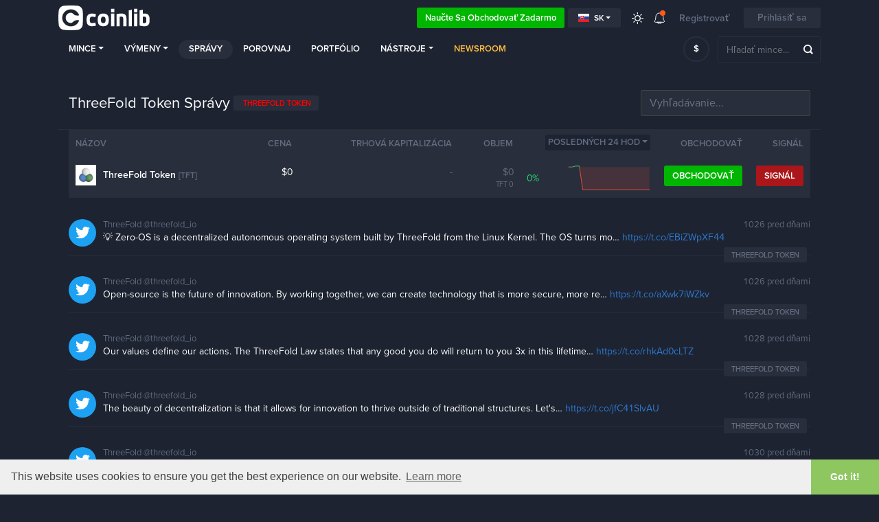

--- FILE ---
content_type: text/html; charset=UTF-8
request_url: https://coinlib.io/sk/news/ThreeFold+Token
body_size: 16694
content:

<!DOCTYPE html>
<html lang="sk">
    <head>
        <script>if (!Date.now) Date.now = function() { return new Date().getTime(); };
                                        window.timerStart = Date.now() / 1000;</script>                    <script async src="https://www.googletagmanager.com/gtag/js?id=UA-109558606-1"></script>
            <script>
                window.dataLayer = window.dataLayer || [];

            function gtag() {
                dataLayer.push(arguments)
            }

            gtag('js', new Date());
            gtag('config', 'UA-109558606-1');
        </script>
                            <!-- Google Tag Manager -->
            <script>(function(w,d,s,l,i){w[l]=w[l]||[];w[l].push({'gtm.start':
                        new Date().getTime(),event:'gtm.js'});var f=d.getElementsByTagName(s)[0],
                    j=d.createElement(s),dl=l!='dataLayer'?'&l='+l:'';j.async=true;j.src=
                    'https://www.googletagmanager.com/gtm.js?id='+i+dl;f.parentNode.insertBefore(j,f);
                })(window,document,'script','dataLayer','GTM-K638SKQ');</script>
            <!-- End Google Tag Manager -->
            
    <meta charset="utf-8">
    <title>ThreeFold Token Správy</title>

    <meta http-equiv="X-UA-Compatible" content="IE=edge">
    <meta name="viewport" content="width=device-width, height=device-height, initial-scale=1, user-scalable=no"/>
    <!-- robots: index everything for now  -->
    <!-- <meta name="robots" content="< x?php print Header::$index ? 'all' : 'noindex'; ?>"> -->
    <meta name="robots" content="all">

    <meta name="propeller" content="95fe0ff385ae0001ff3b5f2422d32e51">

    <meta property="og:title" content="ThreeFold Token Správy">
    <meta property="og:type" content="website">
    <meta property="og:image"
          content="https://coinlib.io/static/img/coinlib_fb_card_1200x630.png?25799">
    <meta name="twitter:card" content="summary_large_image">
    <meta name="twitter:title" content="ThreeFold Token Správy">
    <meta name="twitter:image"
          content="https://coinlib.io/static/img/coinlib_tw_card_1200x675.png?25799">
    <meta name="twitter:site" content="@coinlibio">
            <meta name="description" content="Prečítajte si všetky najnovšie správy o ThreeFold Token a buďte v obraze zo šialeného sveta kryptomien.">
        <meta property="og:description" content="Prečítajte si všetky najnovšie správy o ThreeFold Token a buďte v obraze zo šialeného sveta kryptomien.">
        <meta name="twitter:description" content="Prečítajte si všetky najnovšie správy o ThreeFold Token a buďte v obraze zo šialeného sveta kryptomien.">
                <meta name="keywords" content="ThreeFold Token news">
                        <link rel="canonical" href="https://coinlib.io/sk/news/ThreeFold+Token">
        <meta property="og:url" content="https://coinlib.io/sk/news/ThreeFold+Token">
    
    <!-- Alternate content -->
                <link rel="alternate" hreflang="en" href="https://coinlib.io/news/threefold+token" />
            <link rel="alternate" hreflang="de" href="https://coinlib.io/de/news/threefold+token" />
            <link rel="alternate" hreflang="es" href="https://coinlib.io/es/news/threefold+token" />
            <link rel="alternate" hreflang="it" href="https://coinlib.io/it/news/threefold+token" />
            <link rel="alternate" hreflang="pl" href="https://coinlib.io/pl/news/threefold+token" />
            <link rel="alternate" hreflang="pt" href="https://coinlib.io/pt/news/threefold+token" />
            <link rel="alternate" hreflang="se" href="https://coinlib.io/se/news/threefold+token" />
            <link rel="alternate" hreflang="nl" href="https://coinlib.io/nl/news/threefold+token" />
            <link rel="alternate" hreflang="ru" href="https://coinlib.io/ru/news/threefold+token" />
            <link rel="alternate" hreflang="ar" href="https://coinlib.io/ar/news/threefold+token" />
            <link rel="alternate" hreflang="cz" href="https://coinlib.io/cz/news/threefold+token" />
            <link rel="alternate" hreflang="fi" href="https://coinlib.io/fi/news/threefold+token" />
            <link rel="alternate" hreflang="hr" href="https://coinlib.io/hr/news/threefold+token" />
            <link rel="alternate" hreflang="id" href="https://coinlib.io/id/news/threefold+token" />
            <link rel="alternate" hreflang="kr" href="https://coinlib.io/kr/news/threefold+token" />
            <link rel="alternate" hreflang="ro" href="https://coinlib.io/ro/news/threefold+token" />
            <link rel="alternate" hreflang="th" href="https://coinlib.io/th/news/threefold+token" />
            <link rel="alternate" hreflang="tr" href="https://coinlib.io/tr/news/threefold+token" />
            <link rel="alternate" hreflang="bg" href="https://coinlib.io/bg/news/threefold+token" />
            <link rel="alternate" hreflang="da" href="https://coinlib.io/da/news/threefold+token" />
            <link rel="alternate" hreflang="in" href="https://coinlib.io/in/news/threefold+token" />
            <link rel="alternate" hreflang="hu" href="https://coinlib.io/hu/news/threefold+token" />
            <link rel="alternate" hreflang="my" href="https://coinlib.io/my/news/threefold+token" />
            <link rel="alternate" hreflang="no" href="https://coinlib.io/no/news/threefold+token" />
            <link rel="alternate" hreflang="ph" href="https://coinlib.io/ph/news/threefold+token" />
            <link rel="alternate" hreflang="cn" href="https://coinlib.io/cn/news/threefold+token" />
        <!-- END Alternate content -->

            <link rel="shortcut icon" href="/static/img/favicon.png?25799">
        <link rel="icon" sizes="192x192" href="/static/img/logo/dark192x192.png?25799">
    
    <link rel="apple-touch-icon" href="/static/img/logo/dark152x152.png?25799">
    <link rel="apple-touch-icon" sizes="152x152" href="/static/img/logo/dark152x152.png?25799">
    <link rel="apple-touch-icon" sizes="167x167" href="/static/img/logo/dark167x167.png?25799">
    <link rel="apple-touch-icon" sizes="180x180" href="/static/img/logo/dark180x180.png?25799">
    <link href="https://cdnjs.cloudflare.com/ajax/libs/flag-icon-css/3.4.6/css/flag-icon.min.css" rel="stylesheet">


    <!-- 3rd party CSS -->
    <link href="/static/css/bootstrap.min.css?25799" rel="stylesheet">
    <link href="/static/css/bootstrap-select.min.css?25799" rel="stylesheet">
    <link href="/static/css/fontawesome-all.min.css?25799" rel="stylesheet">
            <link href="/static/css/cookieconsent.min.css?25799" rel="stylesheet">
    
    <!--I18Njs-->
    <script>
        (function(i18Translations){
            i18Translations = {"Please check your input.":"Skontrolujte svoj vstup.","Please enter a valid email.":"Pros\u00edm zadajte platn\u00fd e-mail.","Only English alphanumeric characters (A-Z) are allowed, no  special characters. The password must be 6-10 characters long and contain at least 1 letter and 1 number":"Povolen\u00e9 s\u00fa len anglick\u00e9 alfanumerick\u00e9 znaky (A-Z), \u017eiadne \u0161peci\u00e1lne znaky. Heslo mus\u00ed ma\u0165 6-10 znakov a mus\u00ed obsahova\u0165 aspo\u0148 1 p\u00edsmeno a 1 \u010d\u00edslo","First name has to contain at least 2 characters, no numbers and no special characters.":"Krstn\u00e9 meno mus\u00ed obsahova\u0165 aspo\u0148 2 znaky, \u017eiadne \u010d\u00edsla a \u017eiadne \u0161peci\u00e1lne znaky.","Last name has to contain at least 2 characters, no numbers and no special characters.":"Priezvisko mus\u00ed obsahova\u0165 aspo\u0148 2 znaky, \u017eiadne \u010d\u00edsla a \u017eiadne \u0161peci\u00e1lne znaky.","Please enter a valid phone number.":"Pros\u00edm zadajte platn\u00e9 telef\u00f3nne \u010d\u00edslo.","Congratulation":"gratulujem","You have been registered successfuly.":"Boli ste \u00faspe\u0161ne zaregistrovan\u00fd.","Total Volume":"Celkov\u00fd objem","Total volume":"Celkov\u00fd objem","1h":"1 h","1d":"1d","7d":"7d","1m":"1 m","3m":"3 m","6m":"6 m","YTD":"YTD","1y":"1 r","All":"V\u0161etky","Volume":"Objem","price:":"cena:","Open:":"Otvoren\u00e9:","High:":"vysok\u00e1:","Low:":"N\u00edzka:","Close:":"Zavrie\u0165:","Avg.":"Priem.","Loading...":"Na\u010d\u00edtava...","Score":"sk\u00f3re","Average":"Priemern\u00e1","Selected Execution Path":"Zvolen\u00e1 cesta vykonania","Show":"\u0160ou","Hide":"Skry\u0165","Some unexpected error occurred. Please try later.":"Vyskytla sa neo\u010dak\u00e1van\u00e1 chyba. Pros\u00edm, sk\u00fas nesk\u00f4r.","e-mail sent":"email odoslan\u00fd","You must read and accept our Terms and Privacy policy.":"Mus\u00edte si pre\u010d\u00edta\u0165 a prija\u0165 na\u0161e Podmienky a Z\u00e1sady ochrany osobn\u00fdch \u00fadajov.","days,":"dni,","Rank":"Poradie","Historical Ranking":"Historick\u00fd rebr\u00ed\u010dek","BUY":"K\u00daPI\u0164","SELL":"PREDAJ","NEUTRAL":"NEUTR\u00c1LNY","Predictions":"Predpovede","By voting you are effectively making a prediction regarding this coin's future performance (positive or negative). You can vote on several coins and keep track of how accurate your predictions are by vising your public {{link}}} page (also linked from the top menu under your avatar).":"Hlasovan\u00edm efekt\u00edvne predpoved\u00e1te bud\u00facu v\u00fdkonnos\u0165 tejto mince (pozit\u00edvnu alebo negat\u00edvnu). M\u00f4\u017eete hlasova\u0165 o nieko\u013ek\u00fdch minciach a sledova\u0165, ako presn\u00e9 s\u00fa va\u0161e predpovede, na va\u0161ej verejnej str\u00e1nke {{link}}} (prepojen\u00e1 aj z horn\u00e9ho menu pod va\u0161\u00edm avatarom).","* The chosen pair has very low liquidity, the prices shown here are converted through other more liquid currencies [ {{desc}} ].":"* Zvolen\u00fd p\u00e1r m\u00e1 ve\u013emi n\u00edzku likviditu, tu uveden\u00e9 ceny s\u00fa prepo\u010d\u00edtan\u00e9 cez in\u00e9 likvidnej\u0161ie meny [ {{desc}} ].","Missing fields (From \/ To rank)":"Ch\u00fdbaj\u00face polia (Od \/ Do hodnotenia)","Token":"Token","Coin":"mince","Yes":"\u00c1no","No":"nie","Coins":"mince","Tokens":"Tokeny","Any":"ak\u00fdko\u013evek","PoW":"PoW","PoS":"PoS","not (PoW or PoS)":"nie (PoW alebo PoS)","with Masternodes":"s Masternodes","1 second ago":"pred 1 sekundou","seconds ago":"pred sekundami","1 minute ago":"pred 1 min\u00fatou","minutes ago":"pred p\u00e1r min\u00fatami","1 hour ago":"pred 1 hodinou","hours ago":"pred hodinami","1 day ago":"pred 1 d\u0148om","days ago":"pred d\u0148ami","This field is required":"Toto pole je povinn\u00e9","Almost done...":"Skoro hotov\u00e9...","Thank you for your interest in Cryptocurrency trading. Please complete your registration with {{link}}":"\u010eakujeme za v\u00e1\u0161 z\u00e1ujem o obchodovanie s kryptomenami. Dokon\u010dite svoju registr\u00e1ciu pomocou {{link}}","Profit \/ Loss":"Strata na zisku","Total:":"Celkom:","You can close this window and return later.":"Toto okno m\u00f4\u017eete zavrie\u0165 a vr\u00e1ti\u0165 sa nesk\u00f4r.","Please enter a valid first name.":"Pros\u00edm zadajte spr\u00e1vne krstn\u00e9 meno.","Please enter a valid last name.":"Zadajte platn\u00e9 priezvisko.","Verification code is required":"Vy\u017eaduje sa overovac\u00ed k\u00f3d","input":"vstup","click":"kliknite","Zoom":"Zoom","From":"Od","To":"Komu","January":"janu\u00e1ra","February":"febru\u00e1ra","March":"marca","April":"apr\u00edla","May":"Smie\u0165","June":"j\u00fana","July":"j\u00fala","August":"augusta","September":"septembra","October":"okt\u00f3bra","November":"novembra","December":"December","Jan.":"jan.","Feb.":"feb.","Mar.":"Mar.","Apr.":"Apr.","May.":"Smie\u0165.","Jun.":"j\u00fan","Jul.":"j\u00fal","Aug.":"Aug.","Sep.":"sept.","Oct.":"okt.","Nov.":"nov.","Dec.":"dec.","Sunday":"nede\u013eu","Monday":"pondelok","Tuesday":"utorok","Wednesday":"streda","Thursday":"\u0161tvrtok","Friday":"piatok","Saturday":"sobota"};
            window.i18Translations = i18Translations;
        })(window.i18Translations || {});
    </script>
    <script>
        (function(i18Language){
            i18Language = "sk";
            window.i18Language = i18Language;
        })(window.i18Language || {});
    </script>
    <script src="/static/js/our/i18next.js?25799"></script>
    <!--End I18Njs-->

    
    
            <script> window._peq = window._peq || []; window._peq.push(["init"]);</script>
                    <script src="https://clientcdn.pushengage.com/core/da71f02dc4d3bf457e8d32dfa75660cf.js" async></script>
            
    <!-- Our CSS, always last -->
    <link href="/static/css/light.css?25799" rel="stylesheet">
    <link href="/static/css/dark.css?25799" rel="stylesheet">
    <link href="/static/css/charts.css?25799" rel="stylesheet">
    <link href="/static/css/custom.css?25799" rel="stylesheet">
    <link href="/static/css/styles.css?25799" rel="stylesheet">
    <link href="/static/css/style.css?25799" rel="stylesheet">

    <!--[if lt IE 9]>
    <script src="http://html5shiv.googlecode.com/svn/trunk/html5.js"></script>
    <![endif]-->

    <link rel="preconnect" href="https://cointraffic.io">

    <!-- <script async src="https://serving.stat-rock.com/player.js"></script> -->

</head>

<body class="dark">
<!-- Google Tag Manager (noscript) -->
<noscript>
    <iframe src="https://www.googletagmanager.com/ns.html?id=GTM-K638SKQ" height="0" width="0"
            style="display:none;visibility:hidden"></iframe>
</noscript>
<!-- End Google Tag Manager (noscript) -->
<header class="head-wrap sticky-with-shadow ">
    <div class="container">
        <nav class="navbar navbar-expand-lg navbar-theme-top">
            <a class="navbar-brand logo" href="/sk/">Coinlib.io</a>
            <div class="ml-auto">
            </div>
            <div>
                <a href="http://academy.coinlib.io" class="btn learn-to-trade" target="_blank">
                    Naučte sa obchodovať zadarmo                </a>
            </div>
            <!-- Hide language select without translates -->
                        <div class="dropdown mr-3">
                <button class="btn btn-secondary btn-sm dropdown-toggle d-flex align-items-center" type="button"
                        id="langSelectButton"
                        data-toggle="dropdown" aria-haspopup="true" aria-expanded="false">
                    <div class="flag-icon flag-icon-sk mr-1"></div>
                    sk                </button>
                <div class="dropdown-menu" id="langSelectList" aria-labelledby="langSelectButton">
                                            <a class="dropdown-item d-flex align-items-center text-uppercase"
                           data-lang="en"
                           href="/news/ThreeFold+Token">
                            <div class="flag-icon flag-icon-us mr-1"></div>
                            en                        </a>
                                            <a class="dropdown-item d-flex align-items-center text-uppercase"
                           data-lang="de"
                           href="/de/news/ThreeFold+Token">
                            <div class="flag-icon flag-icon-de mr-1"></div>
                            de                        </a>
                                            <a class="dropdown-item d-flex align-items-center text-uppercase"
                           data-lang="es"
                           href="/es/news/ThreeFold+Token">
                            <div class="flag-icon flag-icon-es mr-1"></div>
                            es                        </a>
                                            <a class="dropdown-item d-flex align-items-center text-uppercase"
                           data-lang="it"
                           href="/it/news/ThreeFold+Token">
                            <div class="flag-icon flag-icon-it mr-1"></div>
                            it                        </a>
                                            <a class="dropdown-item d-flex align-items-center text-uppercase"
                           data-lang="pl"
                           href="/pl/news/ThreeFold+Token">
                            <div class="flag-icon flag-icon-pl mr-1"></div>
                            pl                        </a>
                                            <a class="dropdown-item d-flex align-items-center text-uppercase"
                           data-lang="pt"
                           href="/pt/news/ThreeFold+Token">
                            <div class="flag-icon flag-icon-pt mr-1"></div>
                            pt                        </a>
                                            <a class="dropdown-item d-flex align-items-center text-uppercase"
                           data-lang="se"
                           href="/se/news/ThreeFold+Token">
                            <div class="flag-icon flag-icon-se mr-1"></div>
                            se                        </a>
                                            <a class="dropdown-item d-flex align-items-center text-uppercase"
                           data-lang="nl"
                           href="/nl/news/ThreeFold+Token">
                            <div class="flag-icon flag-icon-nl mr-1"></div>
                            nl                        </a>
                                            <a class="dropdown-item d-flex align-items-center text-uppercase"
                           data-lang="ru"
                           href="/ru/news/ThreeFold+Token">
                            <div class="flag-icon flag-icon-ru mr-1"></div>
                            ru                        </a>
                                            <a class="dropdown-item d-flex align-items-center text-uppercase"
                           data-lang="ar"
                           href="/ar/news/ThreeFold+Token">
                            <div class="flag-icon flag-icon-sa mr-1"></div>
                            ar                        </a>
                                            <a class="dropdown-item d-flex align-items-center text-uppercase"
                           data-lang="cz"
                           href="/cz/news/ThreeFold+Token">
                            <div class="flag-icon flag-icon-cz mr-1"></div>
                            cz                        </a>
                                            <a class="dropdown-item d-flex align-items-center text-uppercase"
                           data-lang="fi"
                           href="/fi/news/ThreeFold+Token">
                            <div class="flag-icon flag-icon-fi mr-1"></div>
                            fi                        </a>
                                            <a class="dropdown-item d-flex align-items-center text-uppercase"
                           data-lang="hr"
                           href="/hr/news/ThreeFold+Token">
                            <div class="flag-icon flag-icon-hr mr-1"></div>
                            hr                        </a>
                                            <a class="dropdown-item d-flex align-items-center text-uppercase"
                           data-lang="id"
                           href="/id/news/ThreeFold+Token">
                            <div class="flag-icon flag-icon-id mr-1"></div>
                            id                        </a>
                                            <a class="dropdown-item d-flex align-items-center text-uppercase"
                           data-lang="kr"
                           href="/kr/news/ThreeFold+Token">
                            <div class="flag-icon flag-icon-kr mr-1"></div>
                            kr                        </a>
                                            <a class="dropdown-item d-flex align-items-center text-uppercase"
                           data-lang="ro"
                           href="/ro/news/ThreeFold+Token">
                            <div class="flag-icon flag-icon-ro mr-1"></div>
                            ro                        </a>
                                            <a class="dropdown-item d-flex align-items-center text-uppercase"
                           data-lang="sk"
                           href="/sk/news/ThreeFold+Token">
                            <div class="flag-icon flag-icon-sk mr-1"></div>
                            sk                        </a>
                                            <a class="dropdown-item d-flex align-items-center text-uppercase"
                           data-lang="th"
                           href="/th/news/ThreeFold+Token">
                            <div class="flag-icon flag-icon-th mr-1"></div>
                            th                        </a>
                                            <a class="dropdown-item d-flex align-items-center text-uppercase"
                           data-lang="tr"
                           href="/tr/news/ThreeFold+Token">
                            <div class="flag-icon flag-icon-tr mr-1"></div>
                            tr                        </a>
                                            <a class="dropdown-item d-flex align-items-center text-uppercase"
                           data-lang="bg"
                           href="/bg/news/ThreeFold+Token">
                            <div class="flag-icon flag-icon-bg mr-1"></div>
                            bg                        </a>
                                            <a class="dropdown-item d-flex align-items-center text-uppercase"
                           data-lang="da"
                           href="/da/news/ThreeFold+Token">
                            <div class="flag-icon flag-icon-dk mr-1"></div>
                            da                        </a>
                                            <a class="dropdown-item d-flex align-items-center text-uppercase"
                           data-lang="in"
                           href="/in/news/ThreeFold+Token">
                            <div class="flag-icon flag-icon-in mr-1"></div>
                            in                        </a>
                                            <a class="dropdown-item d-flex align-items-center text-uppercase"
                           data-lang="hu"
                           href="/hu/news/ThreeFold+Token">
                            <div class="flag-icon flag-icon-hu mr-1"></div>
                            hu                        </a>
                                            <a class="dropdown-item d-flex align-items-center text-uppercase"
                           data-lang="my"
                           href="/my/news/ThreeFold+Token">
                            <div class="flag-icon flag-icon-my mr-1"></div>
                            my                        </a>
                                            <a class="dropdown-item d-flex align-items-center text-uppercase"
                           data-lang="no"
                           href="/no/news/ThreeFold+Token">
                            <div class="flag-icon flag-icon-no mr-1"></div>
                            no                        </a>
                                            <a class="dropdown-item d-flex align-items-center text-uppercase"
                           data-lang="ph"
                           href="/ph/news/ThreeFold+Token">
                            <div class="flag-icon flag-icon-ph mr-1"></div>
                            ph                        </a>
                                            <a class="dropdown-item d-flex align-items-center text-uppercase"
                           data-lang="cn"
                           href="/cn/news/ThreeFold+Token">
                            <div class="flag-icon flag-icon-cn mr-1"></div>
                            cn                        </a>
                                    </div>
            </div>
            
            <a href="javascript:void(0);" class="lights ">
                <div class="ic_light"></div>
            </a>
            <div class="dropdown notifications">
                <a href="javascript:;" role="button" data-toggle="dropdown" aria-haspopup="true" aria-expanded="false">
                    <div class="ic_bell"></div>
                    <span></span></a>
                <div class="dropdown-menu">
                <div class="ann-time">Pred rokom alebo viac</div>
                <a class="dropdown-item" href="javascript:void(0);"
                    onclick="Generic.showGenericMsg('Vedeli ste, že CoinLib si m&ocirc;žete vychutnať aj v tmavom režime?',
                                                    'Kliknite na ikonu slnka v hornom menu a vysk&uacute;&scaron;ajte to!'); return false;">Vyskúšali ste už náš tmavý režim?</a>
            <div class="dropdown-divider"></div>
                <div class="ann-time">Pred rokom alebo viac</div>
                <a class="dropdown-item" href="javascript:void(0);"
                    onclick="Generic.showGenericMsg('M&aacute;te webov&uacute; str&aacute;nku alebo blog s&uacute;visiaci s kryptomenami?',
                                                    'M&ocirc;žete pridať jednu z na&scaron;ich bezplatn&yacute;ch kryptografick&yacute;ch miniaplik&aacute;ci&iacute; &lt;a href=&quot;/sk/widgets&quot;&gt;tu&lt;/a&gt;.'); return false;">Preskúmali ste už widgety našej webovej stránky?</a>
            <div class="dropdown-divider"></div>
                <div class="ann-time">Pred rokom alebo viac</div>
                <a class="dropdown-item" href="javascript:void(0);"
                    onclick="Generic.showGenericMsg('Chcete bezpečne zdieľať svoj mix portf&oacute;lia?',
                                                    'Teraz m&ocirc;žete zdieľať &scaron;peci&aacute;lny tajn&yacute; odkaz s k&yacute;mkoľvek chcete a umožniť mu zobraziť normalizovan&uacute; verziu v&aacute;&scaron;ho portf&oacute;lia bez množstiev. &lt;br&gt;&lt;br&gt;Preč&iacute;tajte si viac kliknut&iacute;m na &bdquo;Zdieľať&ldquo; v &lt;a href=&quot;/sk/portfolio&quot;&gt;str&aacute;nka portf&oacute;lia&lt;/a&gt;.'); return false;">Zdieľajte svoje normalizované portfólio</a>
            <div class="dropdown-divider"></div>
                <div class="ann-time">Pred rokom alebo viac</div>
                <a class="dropdown-item" href="javascript:void(0);"
                    onclick="Generic.showGenericMsg('Vyberte si vlastn&eacute; poradie a v&scaron;etky polia, ktor&eacute; chcete pre svoju domovsk&uacute; str&aacute;nku',
                                                    'Pomocou karty &bdquo;Vlastn&eacute;&ldquo; m&ocirc;žete nastaviť filtre, vlastn&eacute; poradie a vybrať polia, ktor&eacute; chcete zobraziť. Uložte a toto sa stane va&scaron;ou novou domovskou str&aacute;nkou.'); return false;">Prispôsobte si svoju domovskú stránku</a>
            <div class="dropdown-divider"></div>
                <div class="ann-time">Pred rokom alebo viac</div>
                <a class="dropdown-item" href="javascript:void(0);"
                    onclick="Generic.showGenericMsg('Už&iacute;vateľsk&eacute; predpovede minc&iacute;',
                                                    'Na každej str&aacute;nke s mincami m&ocirc;žete hlasovať nahor alebo nadol v z&aacute;vislosti od toho, či si mysl&iacute;te, že hodnota mince bude st&uacute;pať alebo klesať. Svoju predpoveď m&ocirc;žete tiež kedykoľvek zmeniť. &lt;br&gt;&lt;br&gt; Najd&ocirc;ležitej&scaron;ie je, že v&scaron;etky va&scaron;e predpovede id&uacute; na &scaron;peci&aacute;lnu str&aacute;nku, kde m&ocirc;žete vidieť svoje aktu&aacute;lne predpovede, hist&oacute;riu a vypoč&iacute;tan&eacute; sk&oacute;re. T&aacute;to str&aacute;nka je verejn&aacute;, takže ju m&ocirc;žete zdieľať s ostatn&yacute;mi!'); return false;">Teraz môžete predpovedať každú mincu.</a>
            <div class="dropdown-divider"></div>
                <div class="ann-time">Pred rokom alebo viac</div>
                <a class="dropdown-item" href="javascript:void(0);"
                    onclick="Generic.showGenericMsg('Na&scaron;e verejn&eacute; API je uvoľnen&eacute;.',
                                                    'Teraz m&ocirc;žete použ&iacute;vať na&scaron;e &uacute;daje vo svojej aplik&aacute;cii pomocou n&aacute;&scaron;ho API. Ak ste v&yacute;voj&aacute;r &lt;a href=&quot;/sk/api/docs&quot;&gt;preč&iacute;tajte si dokumenty&lt;/a&gt; a sk&uacute;ste to. &lt;br&gt;&lt;br&gt; Sp&auml;tn&aacute; v&auml;zba je veľmi v&iacute;tan&aacute;!'); return false;">používať naše údaje vo svojej aplikácii – beta API</a>
            <div class="dropdown-divider"></div>
                <div class="ann-time">Pred rokom alebo viac</div>
                <a class="dropdown-item" href="javascript:void(0);"
                    onclick="Generic.showGenericMsg('Denn&yacute; graf toku peňaz&iacute;',
                                                    'Na v&scaron;etky na&scaron;e str&aacute;nky s mincami sme pridali denn&yacute; diagram toku peňaz&iacute; (napr. . &lt;a href=&quot;/sk/coin/BTC/Bitcoin#money_flow_section&quot;&gt;Str&aacute;nka bitcoinu&lt;/a&gt;.&lt;br&gt;&lt;br&gt;Va&scaron;a sp&auml;tn&aacute; v&auml;zba je vždy v&iacute;tan&aacute;!'); return false;">Denný graf toku peňazí na všetkých našich stránkach s mincami</a>
            </div><div id="menu-arrow" class="top-arrow"></div>            </div>
                            <a class="register-login d-none d-sm-inline-block">Registrovať</a>
                <button class="btn login-register">Prihlásiť sa</button>
                        <button class="navbar-toggler coin-toggler" type="button" data-toggle="collapse" data-target="#navbarNav"
                    aria-controls="navbarNav" aria-expanded="false" aria-label="Toggle navigation">
                <span class="navbar-toggler-icon"></span>
            </button>
        </nav>

        <nav class="navbar navbar-expand-lg navbar-theme">
            <div class="collapse navbar-collapse" id="navbarNav">
                <ul class="navbar-nav mr-auto">
                    <li class="nav-item dropdown">
                        <a class="nav-link dropdown-toggle" href="javascript:;" role="button" data-toggle="dropdown"
                           aria-haspopup="true" aria-expanded="false">mince</a>
                        <div class="dropdown-menu">
                                                            <a class="dropdown-item" href="/sk/coin/BTC/Bitcoin">
                                    <img src="/static/img/coins/small/btc.png?25799" class="coin-logo-sm">
                                    Bitcoin                                    <span class="text-muted small">BTC</span>
                                </a>
                                                                <a class="dropdown-item" href="/sk/coin/ETH/Ethereum">
                                    <img src="/static/img/coins/small/eth.png?25799" class="coin-logo-sm">
                                    Ethereum                                    <span class="text-muted small">ETH</span>
                                </a>
                                                                <a class="dropdown-item" href="/sk/coin/USDT/Tether">
                                    <img src="/static/img/coins/small/usdt.png?25799" class="coin-logo-sm">
                                    Tether                                    <span class="text-muted small">USDT</span>
                                </a>
                                                                <a class="dropdown-item" href="/sk/coin/BNB/Binance+Coin">
                                    <img src="/static/img/coins/small/bnb.png?25799" class="coin-logo-sm">
                                    Binance Coin                                    <span class="text-muted small">BNB</span>
                                </a>
                                                                <a class="dropdown-item" href="/sk/coin/USDC/USCoin">
                                    <img src="/static/img/coins/small/usdc.png?25799" class="coin-logo-sm">
                                    USCoin                                    <span class="text-muted small">USDC</span>
                                </a>
                                                                <a class="dropdown-item" href="/sk/coin/XRP/XRP">
                                    <img src="/static/img/coins/small/xrp.png?25799" class="coin-logo-sm">
                                    XRP                                    <span class="text-muted small">XRP</span>
                                </a>
                                                                <a class="dropdown-item" href="/sk/coin/LUNA/Luna">
                                    <img src="/static/img/coins/small/luna.png?25799" class="coin-logo-sm">
                                    Luna                                    <span class="text-muted small">LUNA</span>
                                </a>
                                                                <a class="dropdown-item" href="/sk/coin/ADA/Cardano">
                                    <img src="/static/img/coins/small/ada.png?25799" class="coin-logo-sm">
                                    Cardano                                    <span class="text-muted small">ADA</span>
                                </a>
                                                                <a class="dropdown-item" href="/sk/coin/DOGE/Dogecoin">
                                    <img src="/static/img/coins/small/doge.png?25799" class="coin-logo-sm">
                                    Dogecoin                                    <span class="text-muted small">DOGE</span>
                                </a>
                                                                <a class="dropdown-item" href="/sk/coin/DOT/Polkadot">
                                    <img src="/static/img/coins/small/dot.png?25799" class="coin-logo-sm">
                                    Polkadot                                    <span class="text-muted small">DOT</span>
                                </a>
                                                            <div class="dropdown-divider"></div>
                            <a class="dropdown-item" href="/sk/fiat">Všetky fiat meny</a>
                            <div class="dropdown-divider"></div>
                            <a class="dropdown-item" href="/sk/coins">Všetky kryptomeny</a>
                        </div>
                    </li>
                    <li class="nav-item dropdown">
                        <a class="nav-link dropdown-toggle" href="javascript:;" role="button" data-toggle="dropdown"
                           aria-haspopup="true" aria-expanded="false">Výmeny</a>
                        <div class="dropdown-menu">
                            <a class="dropdown-item" href="/sk/exchange/thore-exchange">
                                Thore-Exchange                                <small class="pl-2" style="font-weight:bold;">Sponzorované</small>
                            </a>
                            <hr style="margin:0px;padding:0px;">
                                                                                        <a class="dropdown-item" href="/sk/exchange/binance">
                                    Binance                                </a>
                                                            <a class="dropdown-item" href="/sk/exchange/currency.com">
                                    Currency.com                                </a>
                                                            <a class="dropdown-item" href="/sk/exchange/cryptocom">
                                    Cryptocom                                </a>
                                                            <a class="dropdown-item" href="/sk/exchange/sigenpro">
                                    Sigenpro                                </a>
                                                            <a class="dropdown-item" href="/sk/exchange/bittrex">
                                    Bittrex                                </a>
                                                            <a class="dropdown-item" href="/sk/exchange/hitbtc">
                                    HitBTC                                </a>
                                                            <a class="dropdown-item" href="/sk/exchange/yobit">
                                    YoBit                                </a>
                                                            <a class="dropdown-item" href="/sk/exchange/kraken">
                                    Kraken                                </a>
                                                            <a class="dropdown-item" href="/sk/exchange/bitstamp ripple gateway">
                                    Bitstamp Ripple Gateway                                </a>
                                                            <a class="dropdown-item" href="/sk/exchange/bibox">
                                    Bibox                                </a>
                                                        <div class="dropdown-divider"></div>
                            <a class="dropdown-item" href="/sk/exchanges">Všetky výmeny</a>
                        </div>
                    </li>
                    <li class="nav-item active">
                        <a class="nav-link" href="/sk/news">Správy</a>
                    </li>
                    <li class="nav-item">
                        <a class="nav-link" href="/sk/compare">Porovnaj</a>
                    </li>
                    <li class="nav-item">
                        <a class="nav-link personalized-intro" href="javascript:;">
                            Portfólio                        </a>
                    </li>
                    <li class="nav-item dropdown">
                        <a class="nav-link dropdown-toggle" href="javascript:;" role="button" data-toggle="dropdown"
                           aria-haspopup="true" aria-expanded="false">Nástroje</a>
                        <div class="dropdown-menu">
                            <a class="dropdown-item  personalized-intro"
                                href="javascript:;" >
                                Cenové upozornenia                            </a>
                            <a class="dropdown-item"
                               href="/sk/best-price-explorer">Prieskumník za najlepšiu cenu</a>
<!--                            <a class="dropdown-item--><!--"-->
<!--                               href="--><!--">--><!--</a>-->
                            <a class="dropdown-item"
                               href="/sk/liquidity-explained">Rozdelenie likvidity</a>
                            <a class="dropdown-item"
                               href="/sk/cryptocurrency-converter">Prevodník kryptomien</a>
                            <a class="dropdown-item" href="/sk/snapshot">
                                Historická snímka</a>
                            <a class="dropdown-item" href="/sk/widgets">
                                Widgety bitcoinových webových stránok</a>
                        </div>
                    </li>
                    
                    <li class="nav-item">
                        <a class="nav-link" style="color: #ffbd41; font-weight: 700;" href="/sk/newsroom">
                        Newsroom                        </a>
                    </li>             

                    <!-- <li class="nav-item webinars-nav -->
                    <!--">-->
                    <!-- <a class="nav-link" href="/webinars">Webinars</a>-->
                    <!-- </li>-->

                                         <!-- <a class="nav-link" href="/articles">Articles</a> -->
                     <!-- <a class="nav-link" href="/guides">Guides</a> -->


                </ul>
            </div>

            <div class="prefsearch">
                <select class="selectpicker mt-0 ml-auto" data-live-search="true" data-size="8" data-showsubtext="false"
                        data-style="btn-currency" id="pref_coin_id">
                    <option value="1505" data-subtext="USD" selected>$</option><option value="1506" data-subtext="EUR">&euro;</option><option value="1508" data-subtext="GBP">&#163;</option><option value="1509" data-subtext="JPY">&yen;</option><option value="1525" data-subtext="RUB">&#1088;</option><option value="3403" data-subtext="TRY">TL</option><option value="1519" data-subtext="CNY">&yen;</option><option value="1528" data-subtext="AUD">A$</option><option value="1526" data-subtext="SGD">S$</option><option value="1530" data-subtext="INR">&#8377;</option><option value="1520" data-subtext="KRW">&#8361;</option><option value="3401" data-subtext="UAH">&#8372;</option><option value="3315" data-subtext="BRL">R&#36;</option><option value="3301" data-subtext="PLN">z&#322;</option><option value="1507" data-subtext="CAD">C$</option><option value="1524" data-subtext="IDR">Rp</option><option value="1523" data-subtext="NGN">&#8358;</option><option value="1527" data-subtext="HKD">HK$</option><option value="3247" data-subtext="THB">&#3647;</option><option value="3373" data-subtext="NZD">NZ$</option><option value="3347" data-subtext="CHF">Fr</option><option value="3319" data-subtext="CZK">K&#269;</option><option value="1522" data-subtext="ZAR">R</option><option value="3250" data-subtext="MXN">$</option><option value="1521" data-subtext="MYR">RM</option><option value="3407" data-subtext="ARS">$</option><option value="1529" data-subtext="PHP">&#8369;</option><option value="3342" data-subtext="ILS">&#8362;</option><option value="3311" data-subtext="DKK">kr</option><option value="3405" data-subtext="NOK">kr</option><option value="3275" data-subtext="KZT">&#8376;</option><option value="3391" data-subtext="BYN">BYN</option><option value="3392" data-subtext="CLP">&#36;</option><option value="3305" data-subtext="COP">$</option><option value="3358" data-subtext="UGX">USh</option><option value="3264" data-subtext="AED">&rlm;&#x62f;&#x2e;&#x625;&lrm;</option><option value="3298" data-subtext="ZMW">ZMW</option><option value="3280" data-subtext="KGS">&#1083;</option><option value="3321" data-subtext="AMD">&#1423;</option><option value="3375" data-subtext="LSL">L</option><option value="3282" data-subtext="MDL">L</option><option value="3312" data-subtext="LRD">L&#36;</option><option value="3389" data-subtext="BIF">FBu</option><option value="3313" data-subtext="AZN">&#1084;</option><option value="3248" data-subtext="NAD">N&#36;</option><option value="3380" data-subtext="ZWL">Z$</option><option value="3318" data-subtext="UZS">&#1083;</option><option value="3397" data-subtext="TJS">SM</option><option value="3308" data-subtext="NIO">C&#36;</option><option value="3349" data-subtext="VND">&#8363;</option><option value="3385" data-subtext="ISK">kr</option><option value="3270" data-subtext="SDG">&pound;Sd</option><option value="3402" data-subtext="SLL">Le</option><option value="3257" data-subtext="BWP">P</option><option value="3376" data-subtext="MWK">MK</option><option value="3259" data-subtext="RWF">RF</option><option value="3341" data-subtext="MUR">&#588;s</option><option value="3327" data-subtext="MGA">Ar</option><option value="3394" data-subtext="CDF">FC</option><option value="3290" data-subtext="HUF">Ft</option><option value="3408" data-subtext="SEK">kr</option><option value="3395" data-subtext="XOF">CFA</option><option value="3291" data-subtext="GNF">FG</option><option value="3396" data-subtext="EGP">E&pound;</option><option value="3252" data-subtext="TND">&#1583;</option><option value="3292" data-subtext="KES">KSh</option><option value="3330" data-subtext="MZN">MT</option><option value="3348" data-subtext="MKD">&#1076;</option><option value="3384" data-subtext="STD">Db</option><option value="3361" data-subtext="AWG">ƒ</option><option value="3399" data-subtext="FKP">FK&pound;</option><option value="3255" data-subtext="UYU">$U</option><option value="3294" data-subtext="LBP">L&pound;</option><option value="3334" data-subtext="QAR">&#1585;</option><option value="3269" data-subtext="IQD">&#1593;</option><option value="3309" data-subtext="VEF">Bs</option><option value="3281" data-subtext="BMD">BD&#36;</option><option value="3322" data-subtext="PKR">&#588;s</option><option value="3362" data-subtext="NPR">N&#588;s</option><option value="3256" data-subtext="RSD">&#1044;</option><option value="3295" data-subtext="SVC">&#8353;</option><option value="3338" data-subtext="TZS">TSh</option><option value="3350" data-subtext="YER">&#65020;</option><option value="3386" data-subtext="SHP">&pound;</option><option value="3245" data-subtext="PGK">K</option><option value="3323" data-subtext="KPW">&#8361;</option><option value="3363" data-subtext="HNL">L</option><option value="3339" data-subtext="BZD">BZ$</option><option value="3271" data-subtext="GIP">&pound;</option><option value="3351" data-subtext="XPF">F</option><option value="3246" data-subtext="MVR">Rf</option><option value="3283" data-subtext="TTD">TT&#36;</option><option value="3324" data-subtext="LAK">&#8365;</option><option value="3364" data-subtext="PAB">B/.</option><option value="3299" data-subtext="LYD">LYD</option><option value="3340" data-subtext="SYP">S&pound;</option><option value="3377" data-subtext="MRO">UM</option><option value="3273" data-subtext="PYG">&#8370;</option><option value="3352" data-subtext="BHD">.&#1583;</option><option value="3390" data-subtext="XAF">CFA</option><option value="3285" data-subtext="WST">T</option><option value="3325" data-subtext="ALL">L</option><option value="3365" data-subtext="KYD">KY&#36;</option><option value="3404" data-subtext="JOD">&#1583;</option><option value="3378" data-subtext="MMK">K</option><option value="3274" data-subtext="LKR">&#588;s</option><option value="3314" data-subtext="TWD">NT&#36;</option><option value="3355" data-subtext="SSP">SSP</option><option value="3286" data-subtext="BGN">&#1083;</option><option value="3326" data-subtext="BTN">Nu.</option><option value="3303" data-subtext="IRR">&#65020;</option><option value="3379" data-subtext="MOP">P</option><option value="3356" data-subtext="SZL">L</option><option value="3249" data-subtext="DJF">Fdj</option><option value="3289" data-subtext="CUP">CUP</option><option value="3368" data-subtext="JMD">J&#36;</option><option value="3261" data-subtext="DZD">&#1583;</option><option value="3304" data-subtext="GEL">&#4314;</option><option value="3344" data-subtext="BDT">&#2547;</option><option value="3276" data-subtext="CVE">Esc</option><option value="3357" data-subtext="DOP">RD$</option><option value="3328" data-subtext="GYD">GY$</option><option value="3369" data-subtext="SOS">So.</option><option value="3345" data-subtext="AFN">&#1547;</option><option value="3381" data-subtext="SCR">&#588;s</option><option value="3277" data-subtext="XCD">EC$</option><option value="3251" data-subtext="KHR">&#6107;</option><option value="3329" data-subtext="ANG">&#402;</option><option value="3370" data-subtext="HRK">kn</option><option value="3409" data-subtext="BBD">Bds$</option><option value="3263" data-subtext="RON">RON</option><option value="3306" data-subtext="BND">B$</option><option value="3346" data-subtext="SRD">$</option><option value="3382" data-subtext="FJD">FJ$</option><option value="3278" data-subtext="GMD">D</option><option value="3359" data-subtext="TOP">T$</option><option value="3371" data-subtext="VUV">VT</option><option value="3307" data-subtext="KWD">&#1583;</option><option value="3383" data-subtext="HTG">G</option><option value="3320" data-subtext="OMR">&#1585;</option><option value="3360" data-subtext="AOA">Kz</option><option value="3253" data-subtext="KMF">CF</option><option value="3333" data-subtext="GTQ">Q</option><option value="3372" data-subtext="ERN">Nfa</option><option value="3260" data-subtext="XAG">XAG</option><option value="3267" data-subtext="XPT">XPT</option><option value="3258" data-subtext="IMP">IMP</option><option value="3367" data-subtext="CUC">&#8369;</option><option value="3316" data-subtext="GGP">GGP</option><option value="3262" data-subtext="CLF">CLF</option><option value="3410" data-subtext="XDR">XDR</option><option value="3279" data-subtext="CNH">CNH</option><option value="3293" data-subtext="JEP">JEP</option><option value="637" data-subtext="USDT">USDT</option><option value="859" data-subtext="Bitcoin">BTC</option><option value="145" data-subtext="Ethereum">ETH</option><option value="637" data-subtext="Tether">USDT</option>                </select>

                <form class="form-inline" onsubmit="return false;">
                    <input class="form-control head_search typeahead" type="text" id="top_search"
                           placeholder="Hľadať mince..." autocomplete="off">
                </form>
            </div>

        </nav>
    </div>
</header>
<div class="container">
    </div>
<div class="container">
    </div>

<div class="container">
    
          <section class="news">
              <div class="container">
                  <div class="row section_head">
                      <div class="col-lg-9 col-md-8"><h1>ThreeFold Token Správy</h1><div class="news-tags"><a href="/sk/news" class="news-tag"><i class="fas fa-remove"></i> ThreeFold Token</a></div>
                      </div>
                      <div class="col-lg-3 col-md-4">

                          <input id="news-search" type="text" class="form-control news-search" placeholder="Vyhľadávanie...">
                      </div>
                  </div> <div class="d-flex d-md-none w-100"> <a class="btn btn-primary trade_button w-50" target="_self" href="/sk/signup" rel="nofollow" style="background-color:#00B600; border: 0px; margin-right: 5px" >Obchodovať</a><a class="btn btn-primary signal_button w-50" target="_blank" href="/out/signal" rel="nofollow" style="background-color:#ff07079c; border: 0px; margin-left: 5px" >Signál</a></div> <table class="table coinlist table-sticky">
                <thead>
                <tr >
                    <th  colspan="2">názov</th>
                    <th  class="text-right">cena</th>
                    <th  class="d-none d-lg-table-cell text-right">Trhová kapitalizácia</th>
                <th class="d-none d-lg-table-cell text-right" >Objem</th><th class="text-right"><div class="btn-group">
                      <button style="border:0px;font-size:13px!important;" class="btn btn-xs btn-secondary ch-period dropdown-toggle" type="button" data-toggle="dropdown">POSLEDNÝCH 24 hod</button>
                      <div class="dropdown-menu"><a href="javascript:void(0);" onclick="Homepage.changePeriod('last1h');" class="dropdown-item">POSLEDNÁ 1 hod</a><a href="javascript:void(0);" onclick="Homepage.changePeriod('last24h');" class="dropdown-item">POSLEDNÝCH 24 hod</a><a href="javascript:void(0);" onclick="Homepage.changePeriod('last7d');" class="dropdown-item">POSLEDNÝCH 7 d</a><a href="javascript:void(0);" onclick="Homepage.changePeriod('last30d');" class="dropdown-item">POSLEDNÝCH 30 d</a></div>
                      </div>
                      </th><th class="text-right d-none d-md-table-cell"> Obchodovať</th> <th class="text-right d-none d-md-table-cell"> Signál</th> </tr></thead><tbody><tr coin_id="919856" coin_url="/coin/TFT4/ThreeFold+Token"><td class="fit clickable-coin-td">
                        <img class="tbl-icon" src="/static/img/coins/small/tft4.png?25799" alt="ThreeFold Token logo"/>
                      </td>
                      <td class="clickable-coin-td">
                        <div class="tbl-currency">
                            <a href="/sk/coin/TFT4/ThreeFold+Token"  >ThreeFold Token</a>
                            <span class="tbl-coin-abbrev"> [TFT]</span> </div>
                        <div class="d-lg-none tbl-mob-info smaller">
                            <span class="mob-info-title"> Mkt Cap </span>
                            <span class="mob-info-value marketcap-">-</span>
                            <span class="mob-info-title"> Objem</span>
                            <span class="mob-info-value volume-919856"> $0</span>
                        </div>
                    </td>
                    <td class="clickable-coin-td">
                        <span class="tbl-price avgprice-919856 price">$0</span>
                </td>
                <td class="d-none d-lg-table-cell clickable-coin-td">
                    <span class="tbl-price price dimmed marketcap-">-</span>
                </td>
                <td class="d-none d-lg-table-cell clickable-coin-td">
                    <span class="tbl-price price dimmed volume-919856">$0</span>
                    <span class="tbl-price small price dimmed volume24f-919856">TFT  0</span>
                </td>
                    <td class="tbl-col-md change-period clickable-coin-td" >
                        <span class="tbl-price pr-change delta-919856 price up">0%</span>
                        <span class="small-chart-container"><div class="small-chart small-live-chart"  days="1" fsym="TFT4" tsym="USD"  values="0.0816700000,0.0816700000,0.0817000000,0.0817000000,0.0810000000,0.0810000000,0.0810000000,0.0810000000,0.0810000000,0.0810000000,0.0810000000,0.0810000000,0.0810000000,0.0810000000,0.0810000000,0.0810000000,0.0810000000,0.0810000000,0.0810000000,0.0810000000,0.0810000000,0.0810000000,0.0810000000,0.0810000000" point-interval="3600000" date-start="1769216940"></div></span>
                    </td> <td class="button_trade tbl-col-sm d-none d-md-table-cell"> <a class="btn btn-primary trade_button" target="_self" href="/sk/signup" rel="nofollow" style="background-color:#00B600; border: 0px; " >Obchodovať</a></td> <td class="button_trade tbl-col-sm d-none d-md-table-cell"> <a class="btn btn-primary signal_button" target="_blank" href="/out/signal" rel="nofollow" style="background-color:#ff07079c; border: 0px; " >Signál</a></td> </tr></tbody></table><div><div id="news-spinner-loader" style="height: 188px; min-width:220px;">
                    <div class=" h-100 d-flex">
                      <i class="fal fa-spin fa-spinner-third my-auto mx-auto" style="font-size: 5em; color:#76a3d1;"></i>
                    </div>
                  </div><div id="more_news_button" data-tag="ThreeFold Token" data-until="1680615515">Zobraziť viac</div>
                  <div id="newer_news_button" style="display:none;" data-tag="ThreeFold Token" data-since="1680620460"></div>
                  </div>
              </div>
              <div id="loading-more-news"><i class="fas fa-spinner fa-spin"></i> Načítava...</div>
          </section>
        </div>

    <div class="modal fade" id="modal_account" tabindex="-1" role="basic" aria-hidden="true">
    <script src="https://challenges.cloudflare.com/turnstile/v0/api.js" async defer></script>
    <div class="modal-dialog">

        <div class="modal-content" id="register-username-form-container">
            <div class="modal-header">
                <h4 class="modal-title">Registrovať nového užívateľa</h4>
                <button type="button" class="close" data-dismiss="modal" aria-label="Close"><span aria-hidden="true">&times;</span></button>
            </div>
            <div class="modal-body">
                <form role="form" id="register-username-form" method="post">
                    <div class="form-body">
                        <div class="form-group">
                            <label>Používateľské meno</label>
                            <input type="text" class="form-control" name="username">
                            <input name="g_register" type="hidden" value="">
                        </div>
                        <div class="form-group form-check">
                            <input class="form-check-input" type="checkbox" name="accept_terms" id="accept_terms2">
                            <label class="form-check-label" for="accept_terms2">
                                Prijímam <a href="/sk/terms" target="_blank">Podmienky používania</a> a <a href="/sk/privacy" target="_blank">Zásady ochrany osobných údajov</a>                            </label>
                        </div>
                        <div class="form-actions">
                        <div class="cf-turnstile" data-sitekey="0x4AAAAAAAGBzD_0ckjEB3Jq"></div>
                            <button type="submit" class="btn btn-primary">Registrovať</button>
                        </div>
                    </div>
                </form>
            </div>
        </div>

        <div class="modal-content" id="login-form-container">
            <div class="modal-header">
                <h4 class="modal-title">Prihlásiť sa</h4>
                <button type="button" class="close" data-dismiss="modal" aria-label="Close"><span aria-hidden="true">&times;</span></button>
            </div>
            <div class="modal-body">
                <a href="https://accounts.google.com/o/oauth2/v2/auth?client_id=159463187559-mn1dhdn8r979pmbs3676bnktdlnka1bq.apps.googleusercontent.com&redirect_uri=https%3A%2F%2Fcoinlib.io%2Fgoauth2&access_type=online&response_type=code&scope=email+profile" role="button" class="btn btn-outline-primary text-left" rel="nofollow">
                    <i class="fab fa-google align-middle align-text-middle mr-2 loginBtn" style="font-size:1.7em;"></i>
                    Pripojte sa pomocou Google</a>
                <hr>
                <a href="/twitterlogin?type=login" role="button" class="btn btn-outline-primary text-left" rel="nofollow">
                    <i class="fab fa-twitter align-middle align-text-middle mr-2" style="font-size:1.7em;"></i>
                    Pripojte sa pomocou Twitteru</a>
                <hr>
                <h5>Prihláste sa pomocou e-mailovej adresy</h5>
                <form role="form" id="login-form" method="post">
                    <div class="form-body">
                        <div class="form-group">
                            <label>Užívateľské meno alebo email</label>
                            <input type="text" class="form-control" name="username">
                        </div>
                        <div class="form-group">
                            <label>heslo</label>
                            <input type="password" class="form-control" name="password">
                        </div>
                        <div class="form-actions">
                            <div class="cf-turnstile" data-sitekey="0x4AAAAAAAGBzD_0ckjEB3Jq"></div>
                            <button type="submit" class="btn btn-primary">Prihlásiť sa</button>
                            <a href="javascript:;" class="forget-password">zabudol si heslo?</a>
                        </div>
                    </div>
                </form>
            </div>
            <div class="modal-footer">
                <span class="help-block text-center">
                    Ešte nemáte účet?                    <a href="javascript:void(0);" class="register-btn">Zaregistrujte sa v priebehu niekoľkých sekúnd</a>
                </span>
            </div>
        </div>

        <div class="modal-content" id="remind-form-container">
            <div class="modal-header">
                <h4 class="modal-title">Obnoviť heslo</h4>
                <button type="button" class="close" data-dismiss="modal" aria-label="Close"><span aria-hidden="true">&times;</span></button>
            </div>
            <div class="modal-body">
                <form role="form" id="remind-form" method="post">
                    <div class="form-body">
                        <div class="form-group">
                            <label>E-mail alebo užívateľské meno</label>
                            <input type="text" class="form-control" name="email">
                        </div>
                        <div class="form-actions">
                        <div class="cf-turnstile" data-sitekey="0x4AAAAAAAGBzD_0ckjEB3Jq"></div>
                            <button type="submit" class="btn btn-primary">Resetovať</button>
                        </div>
                    </div>
                </form>
            </div>
            <div class="modal-footer">
                <span class="help-block text-center">
                    Zapamätali ste si heslo?                    <a href="javascript:void(0);" class="login-btn">Prihlásiť sa</a>
                </span>
            </div>
        </div>

        <div class="modal-content" id="register-form-container">
            <div class="modal-header">
                <h4 class="modal-title">Registrovať</h4>
                <button type="button" class="close" data-dismiss="modal" aria-label="Close"><span aria-hidden="true">&times;</span></button>
            </div>
            <div class="modal-body">
                <a href="https://accounts.google.com/o/oauth2/v2/auth?client_id=159463187559-mn1dhdn8r979pmbs3676bnktdlnka1bq.apps.googleusercontent.com&redirect_uri=https%3A%2F%2Fcoinlib.io%2Fgoauth2&access_type=online&response_type=code&scope=email+profile" role="button" class="btn btn-outline-primary text-left" rel="nofollow">
                    <i class="fab fa-google align-middle align-text-middle mr-2" style="font-size:1.7em;"></i>
                    Zaregistrujte sa pomocou Google</a>
                <hr>
                <a href="/twitterlogin?type=register" role="button" class="btn btn-outline-primary text-left" rel="nofollow">
                    <i class="fab fa-twitter align-middle align-text-middle mr-2" style="font-size:1.7em;"></i>
                    Zaregistrujte sa pomocou Twitteru</a>
                <hr>

                <h5>Zaregistrujte sa pomocou e-mailu</h5>
                <form role="form" id="register-form" method="post">
                    <div class="form-body">
                        <div class="form-group">
                            <label>Používateľské meno</label>
                            <input type="text" class="form-control" name="username" maxlength="12">
                        </div>
                        <div class="form-group">
                            <label>Email</label>
                            <input type="text" class="form-control" name="email" maxlength="64">
                            <span class="help-block small">E-mail <b>nebude</b> overený.</span>
                        </div>
                        <div class="form-group">
                            <label>heslo</label>
                            <input type="password" class="form-control" name="password">
                        </div>
                        <div class="form-group form-check">
                            <input class="form-check-input" type="checkbox" name="accept_terms" id="accept_terms1">
                            <label class="form-check-label" for="accept_terms1">
                                Prijímam <a href="/sk/terms" target="_blank">Podmienky používania</a> a <a href="/sk/privacy" target="_blank">Zásady ochrany osobných údajov</a>                            </label>
                        </div>
                        <div class="form-actions">
                        <div class="cf-turnstile" data-sitekey="0x4AAAAAAAGBzD_0ckjEB3Jq"></div>
                            <button type="submit" class="btn btn-primary">Registrovať</button>
                        </div>
                    </div>
                </form>
            </div>
            <div class="modal-footer">
                <span class="help-block text-center">
                    Máte už účet?                    <a href="javascript:void(0);" class="login-btn">Prihlásiť sa</a>
                </span>
            </div>
        </div>

        <div class="modal-content" id="personalized-intro-container">
            <div class="modal-header">
                <h4 class="modal-title">Personalizované funkcie</h4>
                <button type="button" class="close" data-dismiss="modal" aria-label="Close"><span aria-hidden="true">&times;</span></button>
            </div>
            <div class="modal-body">
                <p>
                    Potrebujete účet, aby ste mohli hviezdiť mince, sledovať svoje portfólio, nastavovať upozornenia, hlasovať o minciach a využívať všetky ďalšie pokročilé funkcie.                </p>
            </div>
            <div class="modal-footer">
                <span class="help-block text-center">
                    pripravený?                    <a href="javascript:void(0);" class="login-btn">Prihlásiť sa</a>
                    alebo                    <a href="javascript:void(0);" class="register-btn">Registrovať</a>
                </span>
            </div>
        </div>

    </div>
</div>

    <div class="modal fade" id="modal-donate" tabindex="-1" role="basic" aria-hidden="true">
        <div class="modal-dialog">
            <div class="modal-content" style="padding:20px;">
                <div class="modal-header">
                    <h4 class="modal-title">Ďakujem!</h4>
                    <button type="button" class="close" data-dismiss="modal" aria-label="Close">
                        <span aria-hidden="true">&times;</span>
                    </button>
                </div>
                <div class="modal-body text-center">
                    <h4>BTC</h4><p>1MhJJKDEdRTPjDK6oRjq7LYF8nvc6nwT9X<br/><img src="/static/img/donation/1MhJJKDEdRTPjDK6oRjq7LYF8nvc6nwT9X.png"></p><h4>ETH</h4><p>0x878330469300301859ca7549869b66e98a08511c<br/><img src="/static/img/donation/0x878330469300301859ca7549869b66e98a08511c.png"></p><h4>LTC</h4><p>LLpKbWkJ8FUtvzRdj8wgwBYu3XyBVmqMSL<br/><img src="/static/img/donation/LLpKbWkJ8FUtvzRdj8wgwBYu3XyBVmqMSL.png"></p><h4>BCH</h4><p>qq6cc539pekzs9hhjekrptecd8u9umfpjgf85tyy6e<br/><img src="/static/img/donation/qq6cc539pekzs9hhjekrptecd8u9umfpjgf85tyy6e.png"></p><h4>DASH</h4><p>XnePqvwndoiKUmpwccZ8qtGjF6BBAwj6xD<br/><img src="/static/img/donation/XnePqvwndoiKUmpwccZ8qtGjF6BBAwj6xD.png"></p><h4>ETC</h4><p>0xb45b3de6780a07cacde2249df4a5068bd10860f4<br/><img src="/static/img/donation/0xb45b3de6780a07cacde2249df4a5068bd10860f4.png"></p><h4>XVG</h4><p>DBgKdG6SwwvY85VeKrp6VkxBjXGZnKhsta<br/><img src="/static/img/donation/DBgKdG6SwwvY85VeKrp6VkxBjXGZnKhsta.png"></p>                </div>
            </div>
        </div>
    </div>

        <div class="modal fade" id="coinlib-needs-your-help" role="basic" aria-hidden="true">
        <div class="modal-dialog">
            <div class="modal-content">
                <div class="modal-header">
                    <h4 class="modal-title">Potrebujeme tvoju pomoc!</h4>
                    <button type="button" class="close" data-dismiss="modal" aria-label="Close"><span
                                aria-hidden="true">&times;</span></button>
                </div>
                <div class="modal-body">
                    Za posledných 100 mesiacov sme si užívali vytrvalú prácu na stavbe
                    službu, ktorú si podľa nás krypto komunita zaslúži. Vaša <i class="fas fa-heart" style="color:#dd5511;"></i> bola a stále je naším hlavným palivom.                    <br><br>
                    <strong>Ak sa vám páčilo používanie Coinlibu a chcete nám pomôcť premeniť ho na udržateľný projekt,
                        prosím, pomôžte nám šíriť informácie!</strong><br><br>
                    <ul>
                        <li>Povedzte svojim priateľom o Coinlib!</li>
                        <li>Tweetujte o Coinlibe!</li>
                        <li>
                            Zdieľajte to na Facebooku, Reddit, Telegram, Discord alebo inom fóre, ktoré považujete za relevantné!                        </li>
                    </ul>
                    <div id="coinlib-needs-your-help-social">
                        <div class="float-left"><a href="https://twitter.com/share?ref_src=twsrc%5Etfw"
                                                   class="twitter-share-button" data-text="Videli ste https://coinlib.io? Skontrolujte si to! {{údaje}}"
                                                   data-url=" " data-show-count="false">Tweetujte</a></div>
                    </div>
                </div>
            </div>
        </div>
    </div>

    

<div class="modal fade" id="modal_generic" tabindex="-1" role="basic" aria-hidden="true">
    <div class="modal-dialog">
        <div class="modal-content" id="generic-msg-container">
            <div class="modal-header">
                <h3 class="modal-title" id="generic-msg-title"></h3>
                <button type="button" class="close" data-dismiss="modal" aria-label="Close">
                    <span aria-hidden="true">&times;</span>
                </button>
            </div>
            <div class="modal-body">
                <p id="generic-msg-body"></p>
            </div>
        </div>
    </div>
</div>


<script src="/static/js/lib/jquery.min.js?25799"></script>
<script src="/static/js/lib/bootstrap.bundle.min.js?25799"></script>
<script src="/static/js/lib/bootstrap-select.min.js?25799"></script>
<script src="/static/js/lib/bootstrap3-typeahead.min.js?25799"></script>
<script src="/static/js/lib/jquery.blockui.min.js?25799"></script>
<script src="/static/js/lib/jquery.validate.js?25799"></script>
<script src="/static/js/lib/formPersistence.js?25799"></script>
<script src="/static/js/lib/client.min.js?25799"></script>
<!-- Add translations for jQuery validate -->
<script>
    (function($) {
        $.extend($.validator.messages, {
            required: "Toto pole je povinné.",
            remote: "Opravte toto pole.",
            email: "Prosím zadajte platnú emailovú adresu.",
            url: "Prosím vložte platnú URL.",
            date: "Zadajte platný dátum.",
            dateISO: "Zadajte platný dátum ( ISO ).",
            number: "Prosím vložte platné číslo.",
            digits: "Zadajte iba číslice.",
            creditcard: "Prosím zadajte správne číslo kreditnej karty.",
            equalTo: "Prosím vložte znovu rovnakú hodnotu.",
            maxlength: $.validator.format("Zadajte maximálne {0} znakov."),
            minlength: $.validator.format("Zadajte aspoň {0} znakov."),
            rangelength: $.validator.format("Zadajte hodnotu medzi {0} a {1} znakov."),
            range: $.validator.format("Zadajte hodnotu medzi {0} a {1}."),
            max: $.validator.format("Zadajte hodnotu menšiu alebo rovnú {0}."),
            min: $.validator.format("Zadajte hodnotu väčšiu alebo rovnú {0}.")
        });
    })(jQuery);
</script>

<script src="/static/js/our/algolead.js?25799"></script>
<script src="/static/js/our/custom.js?25799"></script>
<script src="/static/js/our/account.js?25799"></script>
<script src="/static/js/lib/socket.io.min.js?25799"></script>
<script src="/static/js/our/si.js?25799"></script>
<link href="/static/css/jquery-ui.min.css?25799" rel="stylesheet"><script src="/static/js/lib/jquery-ui.min.js?25799"></script>
<script src="/static/js/lib/highstock.js?25799"></script>
<script src="/static/js/lib/highchart-theme.js?25799"></script>
<script src="/static/js/lib/highchart-treemap.js?25799"></script>
<!-- Add translations for Bootstrap select -->
<script>
    (function($) {
        $.fn.selectpicker.Constructor.DEFAULTS.noneSelectedText = "Nič vybraté";
        $.fn.selectpicker.Constructor.DEFAULTS.noneResultsText = "Žiadne výsledky nezodpovedajú {0}";
        $.fn.selectpicker.Constructor.DEFAULTS.countSelectedText = function (numSelected, numTotal) {
            return (numSelected === 1) ? "{0} vybratá položka" : "Počet vybratých položiek: {0}";
        }
        $.fn.selectpicker.Constructor.DEFAULTS.maxOptionsText = function (numAll, numGroup) {
            return [
                (numAll === 1) ? "Dosiahnutý limit (max. počet položiek: {n)" : "Dosiahnutý limit (max. {n} položiek)",
                (numGroup === 1) ? "Bol dosiahnutý limit skupiny (max. počet položiek: {n)" : "Bol dosiahnutý limit skupiny (max. počet položiek: {n})"
            ];
        },
        $.fn.selectpicker.Constructor.DEFAULTS.selectAllText = "Vybrať všetko";
        $.fn.selectpicker.Constructor.DEFAULTS.deselectAllText = "Odznačiť všetko";

        $.fn.selectpicker.Constructor.DEFAULTS.doneButtonText = "Zavrieť";
    })(jQuery);
</script>

<script src="/static/js/our/homepage.js?25799"></script>
<script src="/static/js/our/news.js?25799"></script>

<!-- Algo-coinlib signup-->

<script src="/static/js/our/algo_coinlib_signup_dialog.js?25799"></script>
<script src="/static/js/our/algo_coinlib_signup_page.js?25799"></script>
<!-- END Algo-coinlib signup -->

    <script src="/static/js/lib/cookieconsent.js?25799"></script>
    <script>
        window.addEventListener("DOMContentLoaded", function() {
            window.cookieconsent.initialise({
                palette: {
                    popup: {background: "#efefef", text: "#404040"},
                    button: {background: "#8ec760", text: "#ffffff"}
                },
                theme: "edgeless",
                content: {
                    header: _t('Cookies used on the website!'),
                    message:
                        _t('This website uses cookies to ensure you get the best experience on our website.'),
                    dismiss: _t('Got it!'),
                    allow: _t('Allow cookies'),
                    deny: _t('Decline'),
                    link: _t('Learn more'),
                    href: i18n.normalizeURL("/cookie"),
                    policy: _t('Cookie Policy')
                },
                location: {services: [{name: "ipinfo"}]},
                law: {regionalLaw: false}
            })
        });
    </script>



    <script>
        var fcm;  // Firebase Cloud Messaging
        $().ready(function() {
                        Settings.init('$');
            
if (window.ALL_COINS_ != undefined) {
    new_ALL_COINS = {"":" ","919856":"TFT "};
    for (var coin_id in window.new_ALL_COINS) {
        window.ALL_COINS_[coin_id] = new_ALL_COINS[coin_id];
    }
} else {
    window.ALL_COINS_ = {"":" ","919856":"TFT "};
}            

            // iOS: the new IE is here
            if (/iPad|iPhone|iPod/.test(navigator.userAgent)) {

                // disable double tap zoom in iOS
                $(document.head).append('<style>*{cursor:pointer;-webkit-tap-highlight-color:rgba(0,0,0,0)}</style>');

                // disable pinch zoom in iOS
                $(window).on('gesturestart touchmove', function (e) {
                    if (e.originalEvent.scale !== 1) {
                        e.originalEvent.preventDefault();
                        document.body.style.transform = 'scale(1)';
                    }
                });

                // fix curret misplacement (https://bugs.webkit.org/show_bug.cgi?id=176896)
                $('body').addClass('iosBugFixCaret');
            }

            Generic.init(111107);
            Account.init();
        
            Generic.initNotifications(1);
        
                drawSmallCharts();
            
    Settings.init('$');
    News.init(true, 1);
    News.init_scroll_more();
SocketInterface.init('wss://ws.coinlib.io', {"trades":[],"avgprice":{"[919856,1505,859]":2},"mktcap":[]},

 {"trades": {},"avgprice": {"raw": [function () { if (to_coin_id == 1505) Homepage.avgprice_handler(from_coin_id, price, delta24pct, pref_coin_id, total_volume24f, total_volume24t, from_to_pref_rate, marketcap); }]},"mktcap": {}},0,Infinity);

SocketInterface.connect();
              setInterval(function() { SocketInterface.heartbeat(2); }, 60000);
             Generic.checkCoinlibShare();window.domTime = Date.now() / 1000 - window.timerStart;
                                    $(window).load(function() {
                                      window.loadTime = Date.now() / 1000 - window.timerStart;
                                      $.ajax({
                                        type: 'POST',
                                        url: '/pprof',
                                        data: {domload: window.domTime,
                                               pageload: window.loadTime,
                                               pid: 116427182},
                                        dataType: 'json'});
                                    });        });
    </script>

    <!--  For all popups and banners we need to add this check, because we use this footer section on widgets  -->
        <!-- ($GLOBALS['tab'] == 'home') && -->
    <script>
        const windowWidth = window.innerWidth || document.documentElement.clientWidth || document.body.clientWidth;
        if (windowWidth > 1440) {
            const topBanner = document.getElementById("top-banner")
            const topBannerTopDistance = window.pageYOffset + topBanner.getBoundingClientRect().top;

            let leftSideBanner = document.getElementById("leftSideBanner");
            leftSideBanner.style.top = topBannerTopDistance + "px";
            leftSideBanner.style.transform = "none";

            let rightSideBanner = document.getElementById("rightSideBanner");
            rightSideBanner.style.top = topBannerTopDistance + "px";
            rightSideBanner.style.transform = "none";

            window.addEventListener('scroll', function () {
                let scrollTop = this.scrollY;
                if(scrollTop < 100){
                    leftSideBanner.style.top = topBannerTopDistance - scrollTop + "px";
                    rightSideBanner.style.top = topBannerTopDistance - scrollTop + "px";
                }
            }, false);
        } else {
            // Hide banners on small size
            let leftSideBanner = document.getElementById("leftSideBanner");
            leftSideBanner.style.display = "none";
            let rightSideBanner = document.getElementById("rightSideBanner");
            rightSideBanner.style.display = "none";
        }

        if (windowWidth > 768) {
            let script = document.createElement("script");
            script.type = "text/javascript";
            script.src = "https://appsha1.cointraffic.io/js/?wkey=J1xYAX6z87";
            script.async = true;
            document.getElementsByTagName("head")[0].appendChild(script);
        }

        // <!-- Coinzilla Banner 160x600 -->
        if (windowWidth > 1440) {
            let script = document.createElement("script");
            script.type = "text/javascript";
            script.src = "https://coinzillatag.com/lib/display.js";
            script.async = true;
            document.getElementsByTagName("head")[0].appendChild(script);

            window.coinzilla_display = window.coinzilla_display || [];
            let c_display_preferences = {};
            c_display_preferences.zone = "26205bc05257db459";
            c_display_preferences.width = "160";
            c_display_preferences.height = "600";
            coinzilla_display.push(c_display_preferences);
        }
    </script>
<script defer src="https://static.cloudflareinsights.com/beacon.min.js/vcd15cbe7772f49c399c6a5babf22c1241717689176015" integrity="sha512-ZpsOmlRQV6y907TI0dKBHq9Md29nnaEIPlkf84rnaERnq6zvWvPUqr2ft8M1aS28oN72PdrCzSjY4U6VaAw1EQ==" data-cf-beacon='{"version":"2024.11.0","token":"7df708fcfaa04a64ab3b5e86e310df5a","r":1,"server_timing":{"name":{"cfCacheStatus":true,"cfEdge":true,"cfExtPri":true,"cfL4":true,"cfOrigin":true,"cfSpeedBrain":true},"location_startswith":null}}' crossorigin="anonymous"></script>
</body>
</html>


--- FILE ---
content_type: text/html; charset=utf-8
request_url: https://coinlib.io/sk/api/news?tag=ThreeFold+Token&count=30&until=0&showmore=true&infinite_scroll=1
body_size: 915
content:
<div class="news-post twitter-post"> <span class="news-icon ic_twitter"></span> <div class="news-timestamp float-right mt-comment-date" data-at="1680620460"></div> <div class="news-source">ThreeFold @threefold_io</div> <div class="news-content">💡 Zero-OS is a decentralized autonomous operating system built by ThreeFold from the Linux Kernel. The OS turns mo… <a href="https://t.co/EBiZWpXF44" rel="nofollow" target="_blank">https://t.co/EBiZWpXF44</a></div> <div class="news-tags"><a href="/en/news/ThreeFold%20Token" class="news-tag">ThreeFold Token</a></div> <div class="news-widget twitter-widget" id="tweet-1643267430121197568" style="display:none;"></div> </div><div class="news-post twitter-post"> <span class="news-icon ic_twitter"></span> <div class="news-timestamp float-right mt-comment-date" data-at="1680615515"></div> <div class="news-source">ThreeFold @threefold_io</div> <div class="news-content">Open-source is the future of innovation. By working together, we can create technology that is more secure, more re… <a href="https://t.co/aXwk7iWZkv" rel="nofollow" target="_blank">https://t.co/aXwk7iWZkv</a></div> <div class="news-tags"><a href="/en/news/ThreeFold%20Token" class="news-tag">ThreeFold Token</a></div> <div class="news-widget twitter-widget" id="tweet-1643246691414425604" style="display:none;"></div> </div><div class="news-post twitter-post"> <span class="news-icon ic_twitter"></span> <div class="news-timestamp float-right mt-comment-date" data-at="1680523260"></div> <div class="news-source">ThreeFold @threefold_io</div> <div class="news-content">Our values define our actions. The ThreeFold Law states that any good you do will return to you 3x in this lifetime… <a href="https://t.co/rhkAd0cLTZ" rel="nofollow" target="_blank">https://t.co/rhkAd0cLTZ</a></div> <div class="news-tags"><a href="/en/news/ThreeFold%20Token" class="news-tag">ThreeFold Token</a></div> <div class="news-widget twitter-widget" id="tweet-1642859743264886786" style="display:none;"></div> </div><div class="news-post twitter-post"> <span class="news-icon ic_twitter"></span> <div class="news-timestamp float-right mt-comment-date" data-at="1680513192"></div> <div class="news-source">ThreeFold @threefold_io</div> <div class="news-content">The beauty of decentralization is that it allows for innovation to thrive outside of traditional structures. Let&#x27;s… <a href="https://t.co/jfC41SlvAU" rel="nofollow" target="_blank">https://t.co/jfC41SlvAU</a></div> <div class="news-tags"><a href="/en/news/ThreeFold%20Token" class="news-tag">ThreeFold Token</a></div> <div class="news-widget twitter-widget" id="tweet-1642817516874473473" style="display:none;"></div> </div><div class="news-post twitter-post"> <span class="news-icon ic_twitter"></span> <div class="news-timestamp float-right mt-comment-date" data-at="1680279480"></div> <div class="news-source">ThreeFold @threefold_io</div> <div class="news-content">Check out this proposal to implement a new tool for farmers and users of the Grid to communicate with each other in… <a href="https://t.co/h5cQTyzoI0" rel="nofollow" target="_blank">https://t.co/h5cQTyzoI0</a></div> <div class="news-tags"><a href="/en/news/ThreeFold%20Token" class="news-tag">ThreeFold Token</a></div> <div class="news-widget twitter-widget" id="tweet-1641837255638614016" style="display:none;"></div> </div><div class="news-post twitter-post"> <span class="news-icon ic_twitter"></span> <div class="news-timestamp float-right mt-comment-date" data-at="1680278467"></div> <div class="news-source">ThreeFold @threefold_io</div> <div class="news-content">RT @Michaelww: Nothing stays the same , including the internet. Join us and bring the change @threefold_io #Decentralization #peer2peer</div> <div class="news-tags"><a href="/en/news/ThreeFold%20Token" class="news-tag">ThreeFold Token</a></div> <div class="news-widget twitter-widget" id="tweet-1641833006741504002" style="display:none;"></div> </div><div class="news-post twitter-post"> <span class="news-icon ic_twitter"></span> <div class="news-timestamp float-right mt-comment-date" data-at="1680278450"></div> <div class="news-source">ThreeFold @threefold_io</div> <div class="news-content">RT @DaJanTRO: As we are starting into the weekend (TGIF) I got a question for you: Are you ready, to regain sovereignty over your digital…</div> <div class="news-tags"><a href="/en/news/ThreeFold%20Token" class="news-tag">ThreeFold Token</a></div> <div class="news-widget twitter-widget" id="tweet-1641832936524726272" style="display:none;"></div> </div><div class="news-post twitter-post"> <span class="news-icon ic_twitter"></span> <div class="news-timestamp float-right mt-comment-date" data-at="1680274860"></div> <div class="news-source">ThreeFold @threefold_io</div> <div class="news-content"><a href="https://t.co/Yj0dJsERRx" rel="nofollow" target="_blank">https://t.co/Yj0dJsERRx</a></div> <div class="news-tags"><a href="/en/news/ThreeFold%20Token" class="news-tag">ThreeFold Token</a></div> <div class="news-widget twitter-widget" id="tweet-1641817879753416705" style="display:none;"></div> </div><div class="news-post twitter-post"> <span class="news-icon ic_twitter"></span> <div class="news-timestamp float-right mt-comment-date" data-at="1680269976"></div> <div class="news-source">ThreeFold @threefold_io</div> <div class="news-content">Sam shared a ThreeFold QR code that can be shared in any way you see fit! Some ideas for die-hard ThreeFolders:
💡… <a href="https://t.co/4t0P3tsWlu" rel="nofollow" target="_blank">https://t.co/4t0P3tsWlu</a></div> <div class="news-tags"><a href="/en/news/ThreeFold%20Token" class="news-tag">ThreeFold Token</a></div> <div class="news-widget twitter-widget" id="tweet-1641797396039335938" style="display:none;"></div> </div><div class="news-post twitter-post"> <span class="news-icon ic_twitter"></span> <div class="news-timestamp float-right mt-comment-date" data-at="1680266302"></div> <div class="news-source">ThreeFold @threefold_io</div> <div class="news-content">We must remember that technology is not always neutral. Let&#x27;s use it in a way that promotes equity and fairness.</div> <div class="news-tags"><a href="/en/news/ThreeFold%20Token" class="news-tag">ThreeFold Token</a></div> <div class="news-widget twitter-widget" id="tweet-1641781985386323968" style="display:none;"></div> </div><div id="more_news_button" data-tag="ThreeFold Token" data-until="1680266302"> Show more </div>

--- FILE ---
content_type: application/javascript
request_url: https://coinlib.io/static/js/lib/bootstrap3-typeahead.min.js?25799
body_size: 5460
content:
/* =============================================================
 * bootstrap3-typeahead.js v4.0.2
 * https://github.com/bassjobsen/Bootstrap-3-Typeahead
 * =============================================================
 * Original written by @mdo and @fat
 * =============================================================
 * Copyright 2014 Bass Jobsen @bassjobsen
 *
 * Licensed under the Apache License, Version 2.0 (the 'License');
 * you may not use this file except in compliance with the License.
 * You may obtain a copy of the License at
 *
 * http://www.apache.org/licenses/LICENSE-2.0
 *
 * Unless required by applicable law or agreed to in writing, software
 * distributed under the License is distributed on an 'AS IS' BASIS,
 * WITHOUT WARRANTIES OR CONDITIONS OF ANY KIND, either express or implied.
 * See the License for the specific language governing permissions and
 * limitations under the License.
 * ============================================================ */


(function (root, factory) {

  'use strict';

  // CommonJS module is defined
  if (typeof module !== 'undefined' && module.exports) {
    module.exports = factory(require('jquery'));
  }
  // AMD module is defined
  else if (typeof define === 'function' && define.amd) {
    define(['jquery'], function ($) {
      return factory ($);
    });
  } else {
    factory(root.jQuery);
  }

}(this, function ($) {

  'use strict';
  // jshint laxcomma: true


 /* TYPEAHEAD PUBLIC CLASS DEFINITION
  * ================================= */

  var Typeahead = function (element, options) {
    this.$element = $(element);
    this.options = $.extend({}, Typeahead.defaults, options);
    this.matcher = this.options.matcher || this.matcher;
    this.sorter = this.options.sorter || this.sorter;
    this.select = this.options.select || this.select;
    this.autoSelect = typeof this.options.autoSelect == 'boolean' ? this.options.autoSelect : true;
    this.highlighter = this.options.highlighter || this.highlighter;
    this.render = this.options.render || this.render;
    this.updater = this.options.updater || this.updater;
    this.displayText = this.options.displayText || this.displayText;
    this.itemLink = this.options.itemLink || this.itemLink;
    this.itemTitle = this.options.itemTitle || this.itemTitle;
    this.followLinkOnSelect = this.options.followLinkOnSelect || this.followLinkOnSelect;
    this.source = this.options.source;
    this.delay = this.options.delay;
    this.theme = this.options.theme && this.options.themes && this.options.themes[this.options.theme] || Typeahead.defaults.themes[Typeahead.defaults.theme];
    this.$menu = $(this.options.menu || this.theme.menu);
    this.$appendTo = this.options.appendTo ? $(this.options.appendTo) : null;
    this.fitToElement = typeof this.options.fitToElement == 'boolean' ? this.options.fitToElement : false;
    this.shown = false;
    this.listen();
    this.showHintOnFocus = typeof this.options.showHintOnFocus == 'boolean' || this.options.showHintOnFocus === "all" ? this.options.showHintOnFocus : false;
    this.afterSelect = this.options.afterSelect;
    this.afterEmptySelect = this.options.afterEmptySelect;
    this.addItem = false;
    this.value = this.$element.val() || this.$element.text();
    this.keyPressed = false;
    this.focused = this.$element.is( ":focus" );
  };

  Typeahead.prototype = {

    constructor: Typeahead,


    setDefault: function (val) {
      // var val = this.$menu.find('.active').data('value');
      this.$element.data('active', val);
      if (this.autoSelect || val) {
        var newVal = this.updater(val);
        // Updater can be set to any random functions via "options" parameter in constructor above.
        // Add null check for cases when updater returns void or undefined.
        if (!newVal) {
          newVal = '';
        }
        this.$element
          .val(this.displayText(newVal) || newVal)
          .text(this.displayText(newVal) || newVal)
          .change();
        this.afterSelect(newVal);
      }
      return this.hide();
    },

    select: function () {
        var val = this.$menu.find('.active').data('value');

        this.$element.data('active', val);
        if (this.autoSelect || val) {
            var newVal = this.updater(val);
            // Updater can be set to any random functions via "options" parameter in constructor above.
            // Add null check for cases when updater returns void or undefined.
            if (!newVal) {
              newVal = '';
            }
            this.$element
              .val(this.displayText(newVal) || newVal)
              .text(this.displayText(newVal) || newVal)
              .change();

            // dimitris: fix for https://github.com/bassjobsen/Bootstrap-3-Typeahead/issues/321
            // this.afterSelect(newVal);

            if(this.followLinkOnSelect && this.itemLink(val)) {
                document.location = this.itemLink(val);
                this.afterSelect(newVal);
            } else if(this.followLinkOnSelect && !this.itemLink(val)) {
                this.afterEmptySelect(newVal);
            } else {
                this.afterSelect(newVal);
            }
        } else {
            this.afterEmptySelect(newVal);
        }

        return this.hide();
    },

    updater: function (item) {
      return item;
    },

    setSource: function (source) {
      this.source = source;
    },

    show: function () {
      var pos = $.extend({}, this.$element.position(), {
        height: this.$element[0].offsetHeight
      });

      var scrollHeight = typeof this.options.scrollHeight == 'function' ?
          this.options.scrollHeight.call() :
          this.options.scrollHeight;

      var element;
      if (this.shown) {
        element = this.$menu;
      } else if (this.$appendTo) {
        element = this.$menu.appendTo(this.$appendTo);
        this.hasSameParent = this.$appendTo.is(this.$element.parent());
      } else {
        element = this.$menu.insertAfter(this.$element);
        this.hasSameParent = true;
      }

      if (!this.hasSameParent) {
          // We cannot rely on the element position, need to position relative to the window
          element.css("position", "fixed");
          var offset = this.$element.offset();
          pos.top =  offset.top;
          pos.left = offset.left;
      }
      // The rules for bootstrap are: 'dropup' in the parent and 'dropdown-menu-right' in the element.
      // Note that to get right alignment, you'll need to specify `menu` in the options to be:
      // '<ul class="typeahead dropdown-menu" role="listbox"></ul>'
      var dropup = $(element).parent().hasClass('dropup');
      var newTop = dropup ? 'auto' : (pos.top + pos.height + scrollHeight);
      var right = $(element).hasClass('dropdown-menu-right');
      var newLeft = right ? 'auto' : pos.left;
      // it seems like setting the css is a bad idea (just let Bootstrap do it), but I'll keep the old
      // logic in place except for the dropup/right-align cases.
      element.css({ top: newTop, left: newLeft }).show();

      if (this.options.fitToElement === true) {
          element.css("width", this.$element.outerWidth() + "px");
      }

      this.shown = true;
      return this;
    },

    hide: function () {
      this.$menu.hide();
      this.shown = false;
      return this;
    },

    lookup: function (query) {
      var items;
      if (typeof(query) != 'undefined' && query !== null) {
        this.query = query;
      } else {
        this.query = this.$element.val();
      }

      if (this.query.length < this.options.minLength && !this.options.showHintOnFocus) {
        return this.shown ? this.hide() : this;
      }

      var worker = $.proxy(function () {

        // Bloodhound (since 0.11) needs three arguments.
        // Two of them are callback functions (sync and async) for local and remote data processing
        // see https://github.com/twitter/typeahead.js/blob/master/src/bloodhound/bloodhound.js#L132
        if ($.isFunction(this.source) && this.source.length === 3) {
          this.source(this.query, $.proxy(this.process, this), $.proxy(this.process, this));
        } else if ($.isFunction(this.source)) {
          this.source(this.query, $.proxy(this.process, this));
        } else if (this.source) {
          this.process(this.source);
        }
      }, this);

      clearTimeout(this.lookupWorker);
      this.lookupWorker = setTimeout(worker, this.delay);
    },

    process: function (items) {
      var that = this;

      items = $.grep(items, function (item) {
        return that.matcher(item);
      });

      items = this.sorter(items);

      if (!items.length && !this.options.addItem) {
        return this.shown ? this.hide() : this;
      }

      if (items.length > 0) {
        this.$element.data('active', items[0]);
      } else {
        this.$element.data('active', null);
      }

      if (this.options.items != 'all') {
        items = items.slice(0, this.options.items);
      }

      // Add item
      if (this.options.addItem){
        items.push(this.options.addItem);
      }

      return this.render(items).show();
    },

    matcher: function (item) {
      var it = this.displayText(item);
      return ~it.toLowerCase().indexOf(this.query.toLowerCase());
    },

    sorter: function (items) {
      var beginswith = [];
      var caseSensitive = [];
      var caseInsensitive = [];
      var item;

      while ((item = items.shift())) {
        var it = this.displayText(item);
        if (!it.toLowerCase().indexOf(this.query.toLowerCase())) beginswith.push(item);
        else if (~it.indexOf(this.query)) caseSensitive.push(item);
        else caseInsensitive.push(item);
      }

      return beginswith.concat(caseSensitive, caseInsensitive);
    },

    highlighter: function (item) {
      var text = this.query;
      if(text===""){
        return item;
      }
      var matches = item.match(/(>)([^<]*)(<)/g);
      var first = [];
      var second = [];
      var i;
      if(matches && matches.length){
        //html
        for (i = 0; i < matches.length; ++i) {
          if (matches[i].length > 2) {//escape '><'
            first.push(matches[i]);
          }
        }
      }else{
        //text
        first = [];
        first.push(item);
      }
      text = text.replace((/[\(\)\/\.\*\+\?\[\]]/g), function(mat) {
          return '\\' + mat;
      });
      var reg = new RegExp(text, "g");
      var m;
      for (i = 0; i < first.length; ++i) {
        m = first[i].match(reg);
        if(m && m.length>0){//find all text nodes matches
          second.push(first[i]);
        }
      }
      for (i = 0; i < second.length; ++i) {
        item = item.replace(second[i],second[i].replace(reg, '<strong>$&</strong>'));
      }
      return item;
    },

    render: function (items) {
      var that = this;
      var self = this;
      var activeFound = false;
      var data = [];
      var _category = that.options.separator;

      $.each(items, function (key,value) {
        // inject separator
        if (key > 0 && value[_category] !== items[key - 1][_category]){
          data.push({
            __type: 'divider'
          });
        }

        // inject category header
        if (value[_category] && (key === 0 || value[_category] !== items[key - 1][_category])){
          data.push({
            __type: 'category',
            name: value[_category]
          });
        }
        data.push(value);
      });

      items = $(data).map(function (i, item) {
        if ((item.__type || false) == 'category'){
          return $(that.options.headerHtml || that.theme.headerHtml).text(item.name)[0];
        }

        if ((item.__type || false) == 'divider'){
          return $(that.options.headerDivider || that.theme.headerDivider)[0];
        }

        var text = self.displayText(item);
        i = $(that.options.item || that.theme.item).data('value', item);
        i.find(that.options.itemContentSelector || that.theme.itemContentSelector)
         .addBack(that.options.itemContentSelector || that.theme.itemContentSelector)
         .html(that.highlighter(text, item));
        if(this.followLinkOnSelect) {
            i.find('a').attr('href', self.itemLink(item));
        }
        i.find('a').attr('title', self.itemTitle(item));
        if (text == self.$element.val()) {
          i.addClass('active');
          self.$element.data('active', item);
          activeFound = true;
        }
        return i[0];
      });

      if (this.autoSelect && !activeFound) {
        items.filter(':not(.dropdown-header)').first().addClass('active');
        this.$element.data('active', items.first().data('value'));
      }
      this.$menu.html(items);
      return this;
    },

    displayText: function (item) {
      return typeof item !== 'undefined' && typeof item.name != 'undefined' ? item.name : item;
    },

    itemLink: function (item) {
      return null;
    },

    itemTitle: function (item) {
      return null;
    },

    next: function (event) {
      var active = this.$menu.find('.active').removeClass('active');
      var next = active.next();

      if (!next.length) {
        next = $(this.$menu.find($(this.options.item || this.theme.item).prop('tagName'))[0]);
      }

      next.addClass('active');
      // added for screen reader
      var newVal = this.updater(next.data('value'));
      this.$element.val(this.displayText(newVal) || newVal);
    },

    prev: function (event) {
      var active = this.$menu.find('.active').removeClass('active');
      var prev = active.prev();

      if (!prev.length) {
        prev = this.$menu.find($(this.options.item || this.theme.item).prop('tagName')).last();
      }

      prev.addClass('active');
      // added for screen reader
      var newVal = this.updater(prev.data('value'));
      this.$element.val(this.displayText(newVal) || newVal);
    },

    listen: function () {
      this.$element
        .on('focus.bootstrap3Typeahead',    $.proxy(this.focus, this))
        .on('blur.bootstrap3Typeahead',     $.proxy(this.blur, this))
        .on('keypress.bootstrap3Typeahead', $.proxy(this.keypress, this))
        .on('propertychange.bootstrap3Typeahead input.bootstrap3Typeahead',    $.proxy(this.input, this))
        .on('keyup.bootstrap3Typeahead',    $.proxy(this.keyup, this));

      if (this.eventSupported('keydown')) {
        this.$element.on('keydown.bootstrap3Typeahead', $.proxy(this.keydown, this));
      }

      var itemTagName = $(this.options.item || this.theme.item).prop('tagName')
      if ('ontouchstart' in document.documentElement) {
        this.$menu
          .on('touchstart', itemTagName, $.proxy(this.touchstart, this))
          .on('touchend', itemTagName, $.proxy(this.click, this));
      } else {
        this.$menu
          .on('click', $.proxy(this.click, this))
          .on('mouseenter', itemTagName, $.proxy(this.mouseenter, this))
          .on('mouseleave', itemTagName, $.proxy(this.mouseleave, this))
          .on('mousedown', $.proxy(this.mousedown,this));
      }
    },

    destroy : function () {
      this.$element.data('typeahead',null);
      this.$element.data('active',null);
      this.$element
        .unbind('focus.bootstrap3Typeahead')
        .unbind('blur.bootstrap3Typeahead')
        .unbind('keypress.bootstrap3Typeahead')
        .unbind('propertychange.bootstrap3Typeahead input.bootstrap3Typeahead')
        .unbind('keyup.bootstrap3Typeahead');

      if (this.eventSupported('keydown')) {
        this.$element.unbind('keydown.bootstrap3-typeahead');
      }

      this.$menu.remove();
      this.destroyed = true;
    },

    eventSupported: function (eventName) {
      var isSupported = eventName in this.$element;
      if (!isSupported) {
        this.$element.setAttribute(eventName, 'return;');
        isSupported = typeof this.$element[eventName] === 'function';
      }
      return isSupported;
    },

    move: function (e) {
      if (!this.shown) return;

      switch (e.keyCode) {
        case 9: // tab
        case 13: // enter
        case 27: // escape
          e.preventDefault();
          break;

        case 38: // up arrow
          // with the shiftKey (this is actually the left parenthesis)
          if (e.shiftKey) return;
          e.preventDefault();
          this.prev();
          break;

        case 40: // down arrow
          // with the shiftKey (this is actually the right parenthesis)
          if (e.shiftKey) return;
          e.preventDefault();
          this.next();
          break;
      }
    },

    keydown: function (e) {
      /**
       * Prevent to make an ajax call while copying and pasting.
       *
       * @author Simone Sacchi
       * @version 2018/01/18
       */
      if (e.keyCode === 17) { // ctrl
        return;
      }
      this.keyPressed = true;
      this.suppressKeyPressRepeat = ~$.inArray(e.keyCode, [40,38,9,13,27]);
      if (!this.shown && e.keyCode == 40) {
        this.lookup();
      } else {
        this.move(e);
      }
    },

    keypress: function (e) {
      if (this.suppressKeyPressRepeat) return;
      this.move(e);
    },

    input: function (e) {
      // This is a fixed for IE10/11 that fires the input event when a placehoder is changed
      // (https://connect.microsoft.com/IE/feedback/details/810538/ie-11-fires-input-event-on-focus)
      var currentValue = this.$element.val() || this.$element.text();
      if (this.value !== currentValue) {
        this.value = currentValue;
        this.lookup();
      }
    },

    keyup: function (e) {
      if (this.destroyed) {
        return;
      }
      switch (e.keyCode) {
        case 40: // down arrow
        case 38: // up arrow
        case 16: // shift
        case 17: // ctrl
        case 18: // alt
          break;

        case 9: // tab
          if (!this.shown || (this.showHintOnFocus && !this.keyPressed)) return;
          this.select();
          break;
        case 13: // enter
          if (!this.shown) return;
          this.select();
          break;

        case 27: // escape
          if (!this.shown) return;
          this.hide();
          break;
      }

    },

    focus: function (e) {
      if (!this.focused) {
        this.focused = true;
        this.keyPressed = false;
        if (this.options.showHintOnFocus && this.skipShowHintOnFocus !== true) {
          if(this.options.showHintOnFocus === "all") {
            this.lookup("");
          } else {
            this.lookup();
          }
        }
      }
      if (this.skipShowHintOnFocus) {
        this.skipShowHintOnFocus = false;
      }
    },

    blur: function (e) {
      if (!this.mousedover && !this.mouseddown && this.shown) {

        // dimitris: fix for submit when closing via clicking anywhere outside the menu
        //this.select();

        this.hide();
        this.focused = false;
        this.keyPressed = false;
      } else if (this.mouseddown) {
        // This is for IE that blurs the input when user clicks on scroll.
        // We set the focus back on the input and prevent the lookup to occur again
        this.skipShowHintOnFocus = true;
        this.$element.focus();
        this.mouseddown = false;
      }
    },

    click: function (e) {
      e.preventDefault();
      this.skipShowHintOnFocus = true;
      this.select();
      this.$element.focus();
      this.hide();
    },

    mouseenter: function (e) {
      this.mousedover = true;
      this.$menu.find('.active').removeClass('active');
      $(e.currentTarget).addClass('active');
    },

    mouseleave: function (e) {
      this.mousedover = false;
      if (!this.focused && this.shown) this.hide();
    },

   /**
     * We track the mousedown for IE. When clicking on the menu scrollbar, IE makes the input blur thus hiding the menu.
     */
    mousedown: function (e) {
      this.mouseddown = true;
      this.$menu.one("mouseup", function(e){
        // IE won't fire this, but FF and Chrome will so we reset our flag for them here
        this.mouseddown = false;
      }.bind(this));
    },

    touchstart: function (e) {
      e.preventDefault();
      this.$menu.find('.active').removeClass('active');
      $(e.currentTarget).addClass('active');
    },

    touchend: function (e) {
      e.preventDefault();
      this.select();
      this.$element.focus();
    }

  };


  /* TYPEAHEAD PLUGIN DEFINITION
   * =========================== */

  var old = $.fn.typeahead;

  $.fn.typeahead = function (option) {
    var arg = arguments;
    if (typeof option == 'string' && option == 'getActive') {
      return this.data('active');
    }
    return this.each(function () {
      var $this = $(this);
      var data = $this.data('typeahead');
      var options = typeof option == 'object' && option;
      if (!data) $this.data('typeahead', (data = new Typeahead(this, options)));
      if (typeof option == 'string' && data[option]) {
        if (arg.length > 1) {
          data[option].apply(data, Array.prototype.slice.call(arg, 1));
        } else {
          data[option]();
        }
      }
    });
  };

  Typeahead.defaults = {
    source: [],
    items: 8,
    minLength: 1,
    scrollHeight: 0,
    autoSelect: true,
    afterSelect: $.noop,
    afterEmptySelect: $.noop,
    addItem: false,
    followLinkOnSelect: false,
    delay: 0,
    separator: 'category',
    theme: "bootstrap3",
    themes: {
      bootstrap3: {
        menu: '<ul class="typeahead dropdown-menu" role="listbox"></ul>',
        item: '<li><a class="dropdown-item" href="#" role="option"></a></li>',
        itemContentSelector: "a",
        headerHtml: '<li class="dropdown-header"></li>',
        headerDivider: '<li class="divider" role="separator"></li>'
      },
      bootstrap4: {
        menu: '<div class="typeahead dropdown-menu" role="listbox"></div>',
        item: '<button class="dropdown-item" role="option"></button>',
        itemContentSelector: '.dropdown-item',
        headerHtml: '<h6 class="dropdown-header"></h6>',
        headerDivider: '<div class="dropdown-divider"></div>'
      }
    }
  };

  $.fn.typeahead.Constructor = Typeahead;

 /* TYPEAHEAD NO CONFLICT
  * =================== */

  $.fn.typeahead.noConflict = function () {
    $.fn.typeahead = old;
    return this;
  };


 /* TYPEAHEAD DATA-API
  * ================== */

  $(document).on('focus.typeahead.data-api', '[data-provide="typeahead"]', function (e) {
    var $this = $(this);
    if ($this.data('typeahead')) return;
    $this.typeahead($this.data());
  });

}));


--- FILE ---
content_type: application/javascript
request_url: https://coinlib.io/static/js/our/algolead.js?25799
body_size: -106
content:
(function ($) {

    'use strict';
    const client = new ClientJS();

    $.extend({
        algolead: {
            init: function () {
                this.startImpression();
            },
            startImpression: function () {
                $.ajax({
                    method: 'POST',
                    url: '/algolead/impression-logs',
                    data: {
                        url: document.location.href,
                        referrer: document.referrer,
                        fingerprint: client.getFingerprint(),
                    }
                });
            }
        }
    });

    $.algolead.init();

})(jQuery);